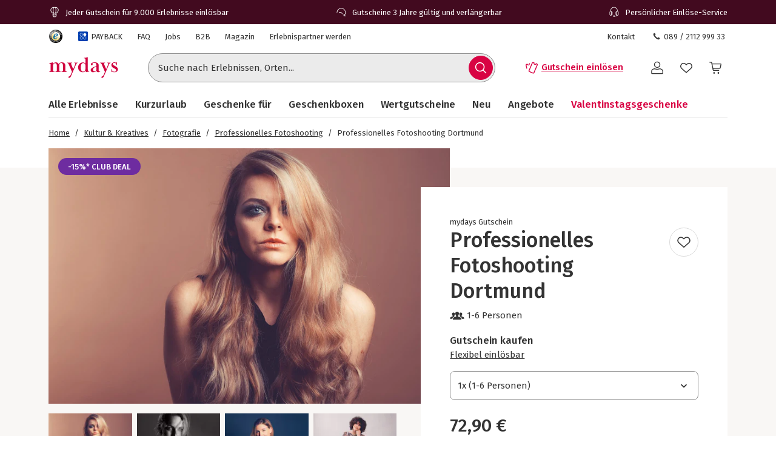

--- FILE ---
content_type: image/svg+xml
request_url: https://www.mydays.de/fragments/footer/legacy/static/media/amex.78ef3f8556570a2e02c69ddc9625e9d3.svg
body_size: 553
content:
<svg xmlns="http://www.w3.org/2000/svg" viewBox="0 0 58.6 37.5">
	<defs>
		<style>
			.b {
				fill: #0071ce
			}
		</style>
	</defs>
	<path d="m53.7 33.4-2.6-2.9-2.7 2.9H31.7V19.9h-5.3L33 4.8h6.4l2.3 5.2V4.8h8l1.4 3.9 1.4-3.9h6.1V2.5c0-1.4-1.1-2.5-2.5-2.5H2.5A2.5 2.5 0 0 0 0 2.5V35c0 1.4 1.1 2.5 2.5 2.5h53.6c1.4 0 2.5-1.1 2.5-2.5v-1.6h-4.9Z" class="b" />
	<path d="M54.4 31.8h4.2l-5.5-5.9 5.5-5.8h-4.1L51 23.9l-3.4-3.8h-4.2L49 26l-5.6 5.8h4.1L51 28l3.4 3.8z" class="b" />
	<path d="M36.7 29.1v-1.8h6.6v-2.7h-6.6v-1.8h6.7v-2.7h-9.9v11.7h9.9v-2.7h-6.7zM55.5 18.4h3V6.6l-4.8.1-2.6 7.3-2.7-7.3h-5v11.7h3.2v-8.2l3 8.2h2.8l3.1-8.2v8.2z" class="b" />
	<path d="M38.3 6.7h-4.1L29 18.4h3.5l1-2.3h5.4l1 2.3h3.6L38.3 6.7Zm-3.7 6.7 1.6-3.8 1.6 3.8h-3.2ZM55.7 25.6l2.9 3.2v-6.4l-2.9 3.2z" class="b" />
</svg>